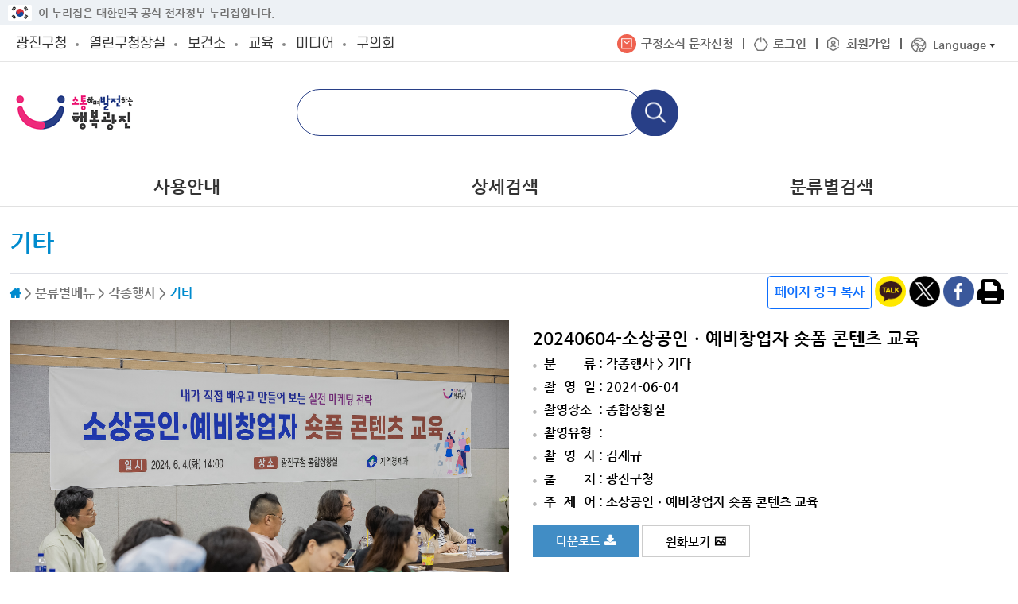

--- FILE ---
content_type: text/html; charset=utf-8
request_url: https://gwangjin.go.kr/photo/bbs/B0000111/searchClView.do?nttId=6283047&lclasId=04&mclasId=0405&menuNo=1100024&pageIndex=1
body_size: 53952
content:
<!DOCTYPE html>
<html lang="ko">
<head>
<meta charset="UTF-8">
<meta name="viewport" content="width=device-width, initial-scale=1.0">
<title>기타 &lt; 각종행사 &lt; 분류별메뉴 &lt; 포털사이트</title>
<!--[if lt IE 9]>
<script src="/static/jslibrary/css3-mediaqueries-js-master/css3-mediaqueries.min.js"></script>
<script src="/static/jslibrary/html5shiv-master/dist/html5shiv.min.js"></script>
<![endif]-->
<meta http-equiv="X-UA-Compatible" content="IE=edge">
<link rel="stylesheet" href="/static/photo/css/default.css?ver=20240820">
<script src="/static/jslibrary/jquery-1.12.2.min.js"></script>
<script src="/static/jslibrary/OwlCarousel2-2.3.4/dist/owl.carousel.min.js"></script>
<script src="/static/photo/js/common.js"></script>
<script src="/static/commons/sns.js?ver=20240820"></script> 
<script src="/static/portal/css/global5.css"></script>
<meta  content="https://www.gwangjin.go.kr/static/logo/gwangjinCI.png" property='og:image'/> 
<meta property="og:title" content="광진구청 광진사진관" />
<meta property="og:description" content="광진구의 다양한 사진을 감상하실 수 있습니다" />
</head>
<body>
<div class="skip">
	<a href="#content">본문내용 바로가기</a>
	<a href="#gnb">주메뉴 바로가기</a>
</div>

<div id="wrap">
	<!-- header -->
	<script src="/EDotXPressHtml/js/edotxpress-html.min.js?t=20240703"></script>
<script src="/EDotXPressHtml/js/edotxpress-common.js?t=20240703"></script>
<script src="/EDotXPressHtml/js/edotxpress-config-gwangjin.js?t=20240703"></script>
<link rel="stylesheet" href="/static/portal/css/global.css?ver=">
<link rel="stylesheet" href="/static/portal/css/global5.css?ver=">
<link rel="stylesheet" href="/static/portal/css/main2025/header2025.css?ver=3"> 
 
  
 
<style>/*202509*/
    .gov-banner {
        display: flex;
        justify-content: center; /* 가운데 정렬을 위해 추가 */
        align-items: center;
        height: 32px;
        padding: 8px; 
        background-color: #edf1f5;
        color: #727272;
        font-size: 14px;
        width: 100%;
        box-sizing: border-box; /* 패딩 포함한 크기 계산 */
    }
    .gov-container {
        display: flex;
        align-items: center;
        justify-content: start; /* 내용이 시작점부터 배치되도록 설정 */
        max-width: 1260px; /* 최대 길이 제한 */ 
        width: 100%; /* 컨테이너가 부모의 너비를 따르도록 설정 */
        margin: 0 auto; /* 가운데 정렬 */
    } 
    .gov-banner .flag-img {
        height: 100%;
        margin-right: 8px; /* 이미지와 텍스트 간 간격 */
        width: 30px;
    }
    @media (max-width: 768px) {
        .gov-container { 
            justify-content: center; /* 내용 가운데 정렬 */ 
            text-align: center; /* 텍스트 중앙 정렬 */ 
        }
    }
</style>
  
<div class="gov-banner">
    <div class="gov-container">
        <img src="/static/commons/img/Taegeukgi.png" alt="태극기" class="flag-img">
        <span>이 누리집은 대한민국 공식 전자정부 누리집입니다.</span>
    </div>
</div>






<script src="/static/commons/viewstory.js"></script>
 
<link rel="stylesheet" type="text/css" href="/static/mayor/css/new_main.css?ver=3" />
<style> 
.familySetOpen {
	position: absolute;
	right: 0;
	top: 55px;
	font-family: 'FontAwesome';
	font-size: 20px;
	width: 48px;
	height: 30px;
	z-index: 601;
}

/* 1단계: 구분선 위치 기준 설정 (필수) */
/* .new-mynav 내부의 모든 li를 대상으로 position: relative를 적용 */
#globalWarp.new-global .new-mynav ul li {
	/* before 요소를 li 기준으로 잡기 위해 relative 설정 */
	position: relative; 
}

/* 2단계: 첫 번째 li를 제외한 모든 li의 '앞'에 구분선 생성 */
/* :not(#applMsg) 처럼 ID를 제외할 수도 있지만, :first-child가 더 범용적입니다. */ 
#globalWarp.new-global .new-mynav > ul > li:not(:first-child)::before {
	content: "";
	position: absolute; 
	
	/* 구분선을 li의 가장 왼쪽에 배치 */
	left: -14px; 
	 
	/* 수직 중앙 정렬 */
	top: 50%; 
	transform: translateY(-50%); 
	
	/* 구분선 스타일 */
	width: 2px;
	height: 14px; 
	background: #636363; /* 흰색 구분선 */
}
#globalWarp.new-global .global .mynav li#applMsg br {
	display: none;
}

@media screen and (max-width: 480px) {
	#globalWarp.new-global .global .mynav li#applMsg br {
		display: block;
	}
	#globalWarp.new-global .global .mynav #applMsg a {
		padding: 5px 10px;
		line-height: 16px;
		word-break: keep-all;
	}
}
 
/* 다국어 버튼 스타일 조정 */
.nlang button {
    position: relative; /* ::after 요소를 위치시키기 위해 필요 */
    padding-right: 20px; /* 삼각형 공간 확보 */
    /* 버튼의 기본 스타일 (font-size, color 등)은 유지됩니다. */
}
 
/* ✅ 버튼 뒤에 아래쪽 삼각형 아이콘 추가 */
.nlang button::after {
    content: "\25BC"; /* 유니코드 아래쪽 삼각형 (▼) */
    font-size: 8px; /* 아이콘 크기 조정 */
    color: #333; /* 아이콘 색상 (원하는 색상으로 변경 가능) */
    
    position: absolute; /* 버튼 내부에서 절대 위치 지정 */
    right: 8px; /* 버튼 오른쪽 끝에서 띄우는 간격 */
    top: 18px; /* 수직 중앙 정렬 시작점 */
    transform: translateY(-50%); /* 정확히 중앙 정렬 */
    
    /* 드롭다운이 열렸을 때 아이콘 회전 기능 추가 (선택 사항)
       예: .nlang.open button::after { transform: translateY(-50%) rotate(180deg); }
    */
}
</style>
<div id="globalWarp" class="new-global" style="background: #00486a;">
	<div class="set">
		<div class="familySet">
	<button type="button" class="familySetClose"><span class="sr-only">광진 패밀리누리집 닫기</span></button>
	<ul>
		<li class="f1 ">
			<a title="" href="/portal/main/main.do">광진구청</a>
			<div>
				<ul>
					<li class="hidden-lg"><a href="/portal/main/main.do">메인</a></li>
					<li><a href="/portal/main/contents.do?menuNo=200004">종합민원</a></li>
					<li><a href="/portal/main/contents.do?menuNo=200043">참여소통</a></li>
					<li><a href="/portal/bbs/B0000107/list.do?menuNo=200086">행정정보</a></li>
					<li><a href="/portal/main/contents.do?menuNo=201206">분야별 정보</a></li>
					<li><a href="/portal/bbs/B0000001/list.do?menuNo=200190">광진소개</a></li>
				</ul>
			</div>
		</li>
		<li class="f1 ">
			<a title="" href="/mayor/main/main.do">열린구청장실</a>
			<div>
				<ul>
					<li class="hidden-lg"><a href="/mayor/main/main.do">메인</a></li>
					<li><a href="/mayor/main/contents.do?menuNo=500006">김경호입니다</a></li>
					<li><a href="/mayor/main/contents.do?menuNo=500061">매니페스토</a></li>
					<li><a href="/mayor/bbs/B0000187/eventList.do?menuNo=500012">구청장24시</a></li>
					<li><a href="/mayor/bbs/B0000244/list.do?optn1=01&menuNo=500015">구민과의 소통</a></li>
				</ul>
			</div>
		</li>
		<li class="f2 ">
			<a title="" href="/health/main/main.do">보건소</a>
			<div>
				<ul>
					<li class="hidden-lg"><a href="/health/main/main.do">메인</a></li>
					<li><a href="/health/main/contents.do?menuNo=300024">진료안내</a></li>
					<li><a href="/health/main/contents.do?menuNo=300064">보건프로그램</a></li>
					<li><a href="/health/bbs/B0000057/list.do?menuNo=300141">건강정보</a></li>
					<li><a href="/health/main/contents.do?menuNo=300193">위생서비스</a></li>
					<li><a href="/health/bbs/B0000001/list.do?menuNo=300240">알림마당</a></li>
					<li><a href="/health/main/contents.do?menuNo=300002">보건소 안내</a></li>
				</ul>
			</div>
		</li>
		<li class="f3 ">
			<a title="" href="/edu/main/main.do">교육</a>
			<div>
				<ul>
					<li class="">
						<a title="" href="/edu/main/main.do">광진교육</a>
					</li>
				</ul>
			</div>
		</li>
		<li class="f4 active">
			<a title="" href="/gbc/main/main.do">미디어</a>
			<div>
				<ul>
					<li><a href="/gbc/main/main.do">인터넷방송국</a></li> 
					<li><a href="/photo/main/main.do">광진사진관</a></li> 
					<li><a href="/portal/bbs/B0000272/list.do?menuNo=201425">아차산메아리</a></li>
					<li><a href="/portal/bbs/B0000017/list.do?menuNo=200214">광진전자북</a></li>					
				</ul>
			</div>
		</li>		
		<li class="f7"><a href="https://council.gwangjin.go.kr/" target="_blank" title="새창열림">구의회</a>
			<div>
				<ul>
					<li><a href="https://council.gwangjin.go.kr/kr/intro/cms?cms_id=chairman" target="_blank" title="새창열림">의회안내</a>
					<li><a href="https://council.gwangjin.go.kr/kr/member/active" target="_blank" title="새창열림">의원소개</a>
					<li><a href="https://council.gwangjin.go.kr/kr/news/bbs?bbs_id=notice" target="_blank" title="새창열림">의회소식</a>
					<li><a href="https://council.gwangjin.go.kr/kr/activity/bbs?bbs_id=plenary" target="_blank" title="새창열림">의정활동</a>
					<li><a href="https://council.gwangjin.go.kr/kr/assembly/late" target="_blank" title="새창열림">회의록검색</a>
					<li><a href="https://council.gwangjin.go.kr/kr/data/term" target="_blank" title="새창열림">의정자료실</a>
					<li><a href="https://council.gwangjin.go.kr/kr/open/bbs?bbs_id=request" target="_blank" title="새창열림">열린마당</a>
				</ul>
			</div>
		</li>
		 
	</ul>
</div>
		<div class="new-mynav">
	<ul>
		<li id="applMsg" class="nlmsg">
			<a target="_blank" href="/portal/singl/covid19/forInsert.do?viewType=CONTBODY">구정소식 문자신청</a>
		</li>

		
		
			<li class="nlog">
				<a href="/portal/member/user/forLogin.do?menuNo=200908">로그인</a>
			</li>
			<li class="nsign">
				<a href="/portal/member/user/joinSelect.do?menuNo=200909">회원가입</a>
			</li>
		

		
		
		
		
		
		

		
		<li class="nlang">
			<button type="button">Language</button>
			<div class="lang-list">
				<ul>
					<li><a href="https://www.gwangjin.go.kr/eng/main/main.do" target="_blank" title="새창열림">English</a></li>
					<li><a href="https://www.gwangjin.go.kr/chn/main/main.do" target="_blank" title="새창열림">中文</a></li>
					<li><a href="https://www.gwangjin.go.kr/jpn/main/main.do" target="_blank" title="새창열림">日本語</a></li>
				</ul>
			</div>
		</li>
	</ul>
</div> 
	</div>
	<button type="button" class="familySetOpen">
		<span class="sr-only">광진 패밀리사이트 열기</span>
	</button>
	<script>
		$('.familySetOpen').click(function(event) {
			$('.familySet').addClass('mobileOn')
		});
		$('.familySetClose').click(function(event) {
			$('.familySet').removeClass('mobileOn')
		});
	</script> 
</div>

<script src="/static/commons/global.js?ver=20230919"></script>
<!-- 통합검색 관련 -->
<script src="/static/search/js/jquery-ui.js"></script><!--jQuery UI -->
<script src="/static/search/js/jquery.konan.sf.js"></script><!-- KSF -->
<script src="/static/search/js/jquery.konan.sf-ko.js"></script><!-- KSF localization -->
<script src="/static/search/js/search.ksf.js"></script><!-- KSF Events -->


<!-- //통합검색 관련 --><header id="Education" class="educat-header">
	<div class="educat-top"> 
		<div class="cmnwid">
			<div class="educat-tcon">
			<h1 class="logo"> 
					<a href="/photo/main/main.do">
						<img src="/static/edu/main2025/images/main/main_logo.png" alt="소통하며 발전하는 행복광진">
						<span>
							</span>
					</a>
				</h1>
		<div id="new_subtsh"> 
	    <form id="searchForm" onSubmit="return srchKwd(this);" method="get" action="/search.do?">
	        <fieldset>
	            <legend class="sr-only">통합검색</legend>
	            <input type="text" name="kwd" id="topKwd" value="" title="검색어를 입력하세요.">
	            <button class="tshsubmit"><span class="sr-only">검색</span></button>
	            </fieldset>  
	        </form>
	    </div>  
	    <div class="pcOnly" style="width: 250px;"></div>  
	    <div class="mobile-kbtn-w">
			<a href="#n" class="search-kbtn" title="검색창 열기"><img src="/static/edu/main2025/images/main/search_kbtn_m.png" alt="모바일 검색창 열기"></a>
			<button class="menu-open-kbtn gnbOpen"><img src="/static/edu/main2025/images/main/menu_open_kbtn.png" alt="모바일 메뉴 열기"></button>
		</div> 
		</div> 
			<nav id="gnb">
		<button type="button" class="gnbClose"><span class="sr-only">메뉴 닫기</span></button>
		<span class="gnbbg"></span>
		<ul>
		<li class=""> <!-- 선택 이벤트 없음 -->
				<a href="/photo/main/contents.do?menuNo=1100001" >사용안내</a>
				</li>
			<li class=""> <!-- 선택 이벤트 없음 -->
				<a href="/photo/bbs/B0000111/searchView.do?menuNo=1100002" >상세검색</a>
				</li>
			<li class=""> <!-- 선택 이벤트 없음 -->
				<a href="/photo/bbs/B0000111/searchClList.do?menuNo=1100138" >분류별검색</a>
				</li>
			</ul>
	</nav></div>
	</div> 
	<script src="/static/edu/main2025/js/main2025_educat.js"></script>  
	
</header><!-- //header -->


	<div id="container">
	<!-- Container -->
		<main> 
			<div class="hgroup">
				<h1>기타 </h1>
				<p>
					<span class="home"> <span class="sr-only">HOME</span> </span>
					<span>&gt;</span>
					<span class="t">분류별메뉴</span>
						<span>&gt;</span>
						<span class="t">각종행사</span>
						<span>&gt;</span>
						<span class="t">기타</span>
						</p>

				<div class="utilSet">
					 <div class="layoutSnsWrap">
					 	<button id="copyButton"  title="링크복사" type="button"> 
	          			  	 페이지 링크 복사 
	          			  </button> 
	          			  <a  href="javascript:kakaoTalkOpenPhoto()" style="background-image: url(/static/commons/img/sns/sns-kakao.png); border-radius: 19px;" class="sns-kakaostory" 
                    	   title="새 창 열림"><span 
                         class="hidden">카카오톡 공유</span ></a>   
                        <a href="#" class="sns-tweeter" style="background-image: url(/static/commons/img/sns/snsX.png);" target="_blank" onclick="twitterOpen('');return false;"
                           title="새 창 열림"><span class="hidden">트위터 공유</span></a>
                        <a href="#" class="sns-facebook" target="_blank" onclick="facebookOpen('');return false;"
                           title="새 창 열림"><span class="hidden">페이스북 공유</span></a>  
                                  			    
          			  <button title="프린트하기" style="vertical-align: super; padding-left: 0;" type="button" class="btn-print"><span class="sr-only">프린트하기</span></button> 
                    </div>     
				</div>
			</div>

			<!-- tabs -->
                <!--//tabs-->

			<div id="content">
				





<!-- Fancybox 최신 버전 CSS 및 JS 파일 포함 -->
<link rel="stylesheet" href="https://cdn.jsdelivr.net/npm/@fancyapps/ui@5.0/dist/fancybox/fancybox.css">
<script src="https://cdn.jsdelivr.net/npm/@fancyapps/ui@5.0/dist/fancybox/fancybox.umd.js"></script>


<div class="thumnailViewSet noctrl">
  <div class="left">
    <div class="itemlist">
      
      
        
      
        
      
        
      
        
      
        
      
        
      
        
      
        
      
        
      
        
      
        
      
        
      
        
      
        
      
        
      
        
          
        
      
      
      <a href="#"> 
        <img 
         data-og-image="true"
         data-fancybox="gallery"  
         data-caption="20240604-소상공인ㆍ예비창업자 숏폼 콘텐츠 교육"
         data-download-src="/cmmn/file/getPhotoImage.do?atchFileId=829b522e78735cca3c6a12e69b9f49600b8cfb0449fb88f85720eb0a7cdb5112&amp;fileSn=16"
         data-download-filename="20240604-소상공인ㆍ예비창업자 숏폼 콘텐츠 교육"
        src="/cmmn/file/getPhotoImage.do?atchFileId=829b522e78735cca3c6a12e69b9f49600b8cfb0449fb88f85720eb0a7cdb5112&amp;fileSn=16&inline=Y" alt="20240604-소상공인ㆍ예비창업자 숏폼 콘텐츠 교육">
      </a> 
    </div>
  </div>
  <div class="right">
    <h2 class="subject" data-og-description="true">20240604-소상공인ㆍ예비창업자 숏폼 콘텐츠 교육</h2>
    <ul class="list">
      
        <li><strong>분     류 </strong> <span>:
          
            
          
            
          
            
          
            
          
            
          
            
          
            
          
            
          
            
          
            
          
            
          
            
          
            
          
            
          
            
          
            
          
            
          
            
          
            
          
            
          
            
          
            
          
            
          
            
          
            
          
            
          
            
          
            
          
            
          
            
          
            
          
            
          
            
          
            
          
            
          
            
          
            
          
            각종행사 > 
          
            
          
            
          
            
          
            
          
            
          
            
          
            
          
            
          
            
          
            
          
            
          
            
          
            
          
            
          
            
          
            
          
            
          
            
          
            
          
            
          
            
          
            
          
            
          
            
          
            
          
            
          
            
          
            
          
            
          
            
          
            
          
            
          
            
          
            
          
            
          
            
          
            
          
            
          
            
          
            
          
            
          
            
          
            
          
            
          
            
          
            
          
            
          
            
          
            
          
            
          
            
          
            
          
            
          
            
          
            
          
            
          
            
          
            
          
            
          
            
          
            
          
            
          
            
          
            
          
            
          
            
          
            
          
            
          
            
          
            
          
            
          
            
          
            
          
            
          
            
          
            
          
            
          
            
          
            
          
            
          
            
          
            
          
            
          
            
          
            
          
            
          
            
          
            
          
            
          
            
          
            
          
            
          
            
          
            
          
            
          
            
          
            
          
            
          
            
          
            
          
            
          
          
            
          
            
          
            
          
            
          
            
          
            
          
            
          
            
          
            
          
            
          
            
          
            
          
            
          
            
          
            
          
            
          
            
          
            
          
            
          
            
          
            
          
            
          
            
          
            
          
            
          
            
          
            
          
            
          
            
          
            
          
            
          
            
          
            
          
            
          
            
          
            
          
            
          
            
          
            
          
            
          
            
          
            
          
            
          
            
          
            
          
            
          
            
          
            
          
            
          
            
          
            
              기타
              
            
          
            
          
            
          
            
          
            
          
            
          
            
          
            
          
            
          
            
          
            
          
            
          
            
          
            
          
            
          
            
          
            
          
            
          
            
          
            
          
            
          
            
          
            
          
            
          
            
          
            
          
            
          
            
          
            
          
            
          
            
          
            
          
            
          
            
          
            
          
            
          
            
          
            
          
            
          
            
          
            
          
            
          
            
          
            
          
            
          
            
          
            
          
            
          
            
          
            
          
            
          
            
          
            
          
            
          
            
          
            
          
            
          
            
          
            
          
            
          
            
          
            
          
            
          
            
          
            
          
            
          
            
          
            
          
            
          
            
          
            
          
            
          
            
          
            
          
            
          
            
          
            
          
            
          
            
          
            
          
            
          
            
          
            
          
            
          
            
          
            
          
            
          
            
          
            
          
          
            
          
            
          
            
          
            
          
            
          
            
          
            
          
            
          
            
          
            
          
            
          
            
          
            
          
            
          
            
          
            
          
            
          
            
          
            
          
            
          
            
          
            
          
            
          
            
          
            
          
            
          
            
          
            
          
            
          
            
          
            
          
            
          
            
          
            
          
            
          
            
          
            
          
            
          
            
          
            
          
            
          
            
          
            
          
            
          
            
          
            
          
            
          
            
          
            
          
            
          
            
          
            
          
            
          
            
          
            
          
            
          
            
          
            
          
            
          
            
          
            
          
            
          
            
          
            
          
            
          
            
          
            
          
            
          
            
          
            
          
            
          
            
          
            
          
            
          
            
          
            
          
            
          
            
          
            
          
            
          
            
          
            
          
            
          
            
          
            
          
            
          
            
          
            
          
            
          
            
          
            
          
            
          
            
          
            
          
            
          
            
          
            
          
            
          
            
          
            
          
            
          
            
          
            
          
            
          
            
          
            
          
            
          
            
          
            
          
            
          
            
          
            
          
            
          
            
          
            
          
            
          
            
          
            
          
            
          
            
          
            
          
            
          
            
          
            
          
            
          
            
          
            
          
            
          
            
          
            
          
            
          
            
          
            
          
            
          
            
          
            
          
            
          
            
          
            
          
        </span></li>
      
      <li><strong>촬 영 일 </strong> <span>: 2024-06-04</span></li>
      <li><strong>촬영장소 </strong> <span>: 종합상황실</span></li>
      <li><strong>촬영유형 </strong> <span>:
        
      </span></li>
      <li><strong>촬 영 자 </strong> <span>: 김재규</span></li>
      <li><strong>출    처 </strong> <span>: 광진구청</span></li>
      <li><strong>주 제 어 </strong> <span>:
        
          
          <a href="">소상공인ㆍ예비창업자 숏폼 콘텐츠 교육</a>
        
      </span></li>
    </ul>
    
      <a href="/photo/cmmn/file/fileDown.do?menuNo=1100002&atchFileId=829b522e78735cca3c6a12e69b9f49600b8cfb0449fb88f85720eb0a7cdb5112&fileSn=1" onclick="javascript:fileOneDown();" class="b-down">다운로드</a>
    
    <a href="#" class="b-original">원화보기</a>
  </div>
</div>
<div>
  <a href="#" id="zipDownBtn" class="b-down">선택다운로드</a>
  <button type="button" id="chkall" onclick="checkAll()" class="b-chkall">전체선택</button>
</div>

<div class="thumnailImgList">   
  <ul> 
    
        
        <li>
          <a id="photo-download-button" href="/photo/cmmn/file/fileDown.do?menuNo=1100002&atchFileId=829b522e78735cca3c6a12e69b9f49600b8cfb0449fb88f85720eb0a7cdb5112&fileSn=1"></a> 
          <input type="hidden" id="atchFileId0" name="atchFileId" value="FILE_000000000297994">
          <input type="hidden" id="optn6" name="optn6" value="2024-06-04">
          <input type="hidden" id="menuNo" name="menuNo" value="1100024">
          <input type="checkbox" name="zipFileSn" value="1">
          <a href="#">
            <img 
            data-fancybox="gallery"
             data-caption="20240604-소상공인ㆍ예비창업자 숏폼 콘텐츠 교육 240604_0004_G_133338.jpg"
             data-download-src="/cmmn/file/getPhotoImage.do?atchFileId=829b522e78735cca3c6a12e69b9f49600b8cfb0449fb88f85720eb0a7cdb5112&amp;fileSn=1"
             data-download-filename="20240604-소상공인ㆍ예비창업자 숏폼 콘텐츠 교육 240604_0004_G_133338.jpg"
            src="/cmmn/file/getPhotoImage.do?atchFileId=829b522e78735cca3c6a12e69b9f49600b8cfb0449fb88f85720eb0a7cdb5112&amp;fileSn=1&inline=Y" alt="20240604-소상공인ㆍ예비창업자 숏폼 콘텐츠 교육 240604_0004_G_133338.jpg">
          </a>
        </li>
      
    
        
        <li>
          <a id="photo-download-button" href="/photo/cmmn/file/fileDown.do?menuNo=1100002&atchFileId=829b522e78735cca3c6a12e69b9f49600b8cfb0449fb88f85720eb0a7cdb5112&fileSn=2"></a> 
          <input type="hidden" id="atchFileId0" name="atchFileId" value="FILE_000000000297994">
          <input type="hidden" id="optn6" name="optn6" value="2024-06-04">
          <input type="hidden" id="menuNo" name="menuNo" value="1100024">
          <input type="checkbox" name="zipFileSn" value="2">
          <a href="#">
            <img 
            data-fancybox="gallery"
             data-caption="20240604-소상공인ㆍ예비창업자 숏폼 콘텐츠 교육 240604_0006_G_133338.jpg"
             data-download-src="/cmmn/file/getPhotoImage.do?atchFileId=829b522e78735cca3c6a12e69b9f49600b8cfb0449fb88f85720eb0a7cdb5112&amp;fileSn=2"
             data-download-filename="20240604-소상공인ㆍ예비창업자 숏폼 콘텐츠 교육 240604_0006_G_133338.jpg"
            src="/cmmn/file/getPhotoImage.do?atchFileId=829b522e78735cca3c6a12e69b9f49600b8cfb0449fb88f85720eb0a7cdb5112&amp;fileSn=2&inline=Y" alt="20240604-소상공인ㆍ예비창업자 숏폼 콘텐츠 교육 240604_0006_G_133338.jpg">
          </a>
        </li>
      
    
        
        <li>
          <a id="photo-download-button" href="/photo/cmmn/file/fileDown.do?menuNo=1100002&atchFileId=829b522e78735cca3c6a12e69b9f49600b8cfb0449fb88f85720eb0a7cdb5112&fileSn=3"></a> 
          <input type="hidden" id="atchFileId0" name="atchFileId" value="FILE_000000000297994">
          <input type="hidden" id="optn6" name="optn6" value="2024-06-04">
          <input type="hidden" id="menuNo" name="menuNo" value="1100024">
          <input type="checkbox" name="zipFileSn" value="3">
          <a href="#">
            <img 
            data-fancybox="gallery"
             data-caption="20240604-소상공인ㆍ예비창업자 숏폼 콘텐츠 교육 240604_0008_G_133338.jpg"
             data-download-src="/cmmn/file/getPhotoImage.do?atchFileId=829b522e78735cca3c6a12e69b9f49600b8cfb0449fb88f85720eb0a7cdb5112&amp;fileSn=3"
             data-download-filename="20240604-소상공인ㆍ예비창업자 숏폼 콘텐츠 교육 240604_0008_G_133338.jpg"
            src="/cmmn/file/getPhotoImage.do?atchFileId=829b522e78735cca3c6a12e69b9f49600b8cfb0449fb88f85720eb0a7cdb5112&amp;fileSn=3&inline=Y" alt="20240604-소상공인ㆍ예비창업자 숏폼 콘텐츠 교육 240604_0008_G_133338.jpg">
          </a>
        </li>
      
    
        
        <li>
          <a id="photo-download-button" href="/photo/cmmn/file/fileDown.do?menuNo=1100002&atchFileId=829b522e78735cca3c6a12e69b9f49600b8cfb0449fb88f85720eb0a7cdb5112&fileSn=4"></a> 
          <input type="hidden" id="atchFileId0" name="atchFileId" value="FILE_000000000297994">
          <input type="hidden" id="optn6" name="optn6" value="2024-06-04">
          <input type="hidden" id="menuNo" name="menuNo" value="1100024">
          <input type="checkbox" name="zipFileSn" value="4">
          <a href="#">
            <img 
            data-fancybox="gallery"
             data-caption="20240604-소상공인ㆍ예비창업자 숏폼 콘텐츠 교육 240604_0011_G_133338.jpg"
             data-download-src="/cmmn/file/getPhotoImage.do?atchFileId=829b522e78735cca3c6a12e69b9f49600b8cfb0449fb88f85720eb0a7cdb5112&amp;fileSn=4"
             data-download-filename="20240604-소상공인ㆍ예비창업자 숏폼 콘텐츠 교육 240604_0011_G_133338.jpg"
            src="/cmmn/file/getPhotoImage.do?atchFileId=829b522e78735cca3c6a12e69b9f49600b8cfb0449fb88f85720eb0a7cdb5112&amp;fileSn=4&inline=Y" alt="20240604-소상공인ㆍ예비창업자 숏폼 콘텐츠 교육 240604_0011_G_133338.jpg">
          </a>
        </li>
      
    
        
        <li>
          <a id="photo-download-button" href="/photo/cmmn/file/fileDown.do?menuNo=1100002&atchFileId=829b522e78735cca3c6a12e69b9f49600b8cfb0449fb88f85720eb0a7cdb5112&fileSn=5"></a> 
          <input type="hidden" id="atchFileId0" name="atchFileId" value="FILE_000000000297994">
          <input type="hidden" id="optn6" name="optn6" value="2024-06-04">
          <input type="hidden" id="menuNo" name="menuNo" value="1100024">
          <input type="checkbox" name="zipFileSn" value="5">
          <a href="#">
            <img 
            data-fancybox="gallery"
             data-caption="20240604-소상공인ㆍ예비창업자 숏폼 콘텐츠 교육 240604_0013_G_133338.jpg"
             data-download-src="/cmmn/file/getPhotoImage.do?atchFileId=829b522e78735cca3c6a12e69b9f49600b8cfb0449fb88f85720eb0a7cdb5112&amp;fileSn=5"
             data-download-filename="20240604-소상공인ㆍ예비창업자 숏폼 콘텐츠 교육 240604_0013_G_133338.jpg"
            src="/cmmn/file/getPhotoImage.do?atchFileId=829b522e78735cca3c6a12e69b9f49600b8cfb0449fb88f85720eb0a7cdb5112&amp;fileSn=5&inline=Y" alt="20240604-소상공인ㆍ예비창업자 숏폼 콘텐츠 교육 240604_0013_G_133338.jpg">
          </a>
        </li>
      
    
        
        <li>
          <a id="photo-download-button" href="/photo/cmmn/file/fileDown.do?menuNo=1100002&atchFileId=829b522e78735cca3c6a12e69b9f49600b8cfb0449fb88f85720eb0a7cdb5112&fileSn=6"></a> 
          <input type="hidden" id="atchFileId0" name="atchFileId" value="FILE_000000000297994">
          <input type="hidden" id="optn6" name="optn6" value="2024-06-04">
          <input type="hidden" id="menuNo" name="menuNo" value="1100024">
          <input type="checkbox" name="zipFileSn" value="6">
          <a href="#">
            <img 
            data-fancybox="gallery"
             data-caption="20240604-소상공인ㆍ예비창업자 숏폼 콘텐츠 교육 240604_0016_G_133338.jpg"
             data-download-src="/cmmn/file/getPhotoImage.do?atchFileId=829b522e78735cca3c6a12e69b9f49600b8cfb0449fb88f85720eb0a7cdb5112&amp;fileSn=6"
             data-download-filename="20240604-소상공인ㆍ예비창업자 숏폼 콘텐츠 교육 240604_0016_G_133338.jpg"
            src="/cmmn/file/getPhotoImage.do?atchFileId=829b522e78735cca3c6a12e69b9f49600b8cfb0449fb88f85720eb0a7cdb5112&amp;fileSn=6&inline=Y" alt="20240604-소상공인ㆍ예비창업자 숏폼 콘텐츠 교육 240604_0016_G_133338.jpg">
          </a>
        </li>
      
    
        
        <li>
          <a id="photo-download-button" href="/photo/cmmn/file/fileDown.do?menuNo=1100002&atchFileId=829b522e78735cca3c6a12e69b9f49600b8cfb0449fb88f85720eb0a7cdb5112&fileSn=7"></a> 
          <input type="hidden" id="atchFileId0" name="atchFileId" value="FILE_000000000297994">
          <input type="hidden" id="optn6" name="optn6" value="2024-06-04">
          <input type="hidden" id="menuNo" name="menuNo" value="1100024">
          <input type="checkbox" name="zipFileSn" value="7">
          <a href="#">
            <img 
            data-fancybox="gallery"
             data-caption="20240604-소상공인ㆍ예비창업자 숏폼 콘텐츠 교육 240604_0019_G_133338.jpg"
             data-download-src="/cmmn/file/getPhotoImage.do?atchFileId=829b522e78735cca3c6a12e69b9f49600b8cfb0449fb88f85720eb0a7cdb5112&amp;fileSn=7"
             data-download-filename="20240604-소상공인ㆍ예비창업자 숏폼 콘텐츠 교육 240604_0019_G_133338.jpg"
            src="/cmmn/file/getPhotoImage.do?atchFileId=829b522e78735cca3c6a12e69b9f49600b8cfb0449fb88f85720eb0a7cdb5112&amp;fileSn=7&inline=Y" alt="20240604-소상공인ㆍ예비창업자 숏폼 콘텐츠 교육 240604_0019_G_133338.jpg">
          </a>
        </li>
      
    
        
        <li>
          <a id="photo-download-button" href="/photo/cmmn/file/fileDown.do?menuNo=1100002&atchFileId=829b522e78735cca3c6a12e69b9f49600b8cfb0449fb88f85720eb0a7cdb5112&fileSn=8"></a> 
          <input type="hidden" id="atchFileId0" name="atchFileId" value="FILE_000000000297994">
          <input type="hidden" id="optn6" name="optn6" value="2024-06-04">
          <input type="hidden" id="menuNo" name="menuNo" value="1100024">
          <input type="checkbox" name="zipFileSn" value="8">
          <a href="#">
            <img 
            data-fancybox="gallery"
             data-caption="20240604-소상공인ㆍ예비창업자 숏폼 콘텐츠 교육 240604_0023_G_133338.jpg"
             data-download-src="/cmmn/file/getPhotoImage.do?atchFileId=829b522e78735cca3c6a12e69b9f49600b8cfb0449fb88f85720eb0a7cdb5112&amp;fileSn=8"
             data-download-filename="20240604-소상공인ㆍ예비창업자 숏폼 콘텐츠 교육 240604_0023_G_133338.jpg"
            src="/cmmn/file/getPhotoImage.do?atchFileId=829b522e78735cca3c6a12e69b9f49600b8cfb0449fb88f85720eb0a7cdb5112&amp;fileSn=8&inline=Y" alt="20240604-소상공인ㆍ예비창업자 숏폼 콘텐츠 교육 240604_0023_G_133338.jpg">
          </a>
        </li>
      
    
        
        <li>
          <a id="photo-download-button" href="/photo/cmmn/file/fileDown.do?menuNo=1100002&atchFileId=829b522e78735cca3c6a12e69b9f49600b8cfb0449fb88f85720eb0a7cdb5112&fileSn=9"></a> 
          <input type="hidden" id="atchFileId0" name="atchFileId" value="FILE_000000000297994">
          <input type="hidden" id="optn6" name="optn6" value="2024-06-04">
          <input type="hidden" id="menuNo" name="menuNo" value="1100024">
          <input type="checkbox" name="zipFileSn" value="9">
          <a href="#">
            <img 
            data-fancybox="gallery"
             data-caption="20240604-소상공인ㆍ예비창업자 숏폼 콘텐츠 교육 240604_0027_G_133339.jpg"
             data-download-src="/cmmn/file/getPhotoImage.do?atchFileId=829b522e78735cca3c6a12e69b9f49600b8cfb0449fb88f85720eb0a7cdb5112&amp;fileSn=9"
             data-download-filename="20240604-소상공인ㆍ예비창업자 숏폼 콘텐츠 교육 240604_0027_G_133339.jpg"
            src="/cmmn/file/getPhotoImage.do?atchFileId=829b522e78735cca3c6a12e69b9f49600b8cfb0449fb88f85720eb0a7cdb5112&amp;fileSn=9&inline=Y" alt="20240604-소상공인ㆍ예비창업자 숏폼 콘텐츠 교육 240604_0027_G_133339.jpg">
          </a>
        </li>
      
    
        
        <li>
          <a id="photo-download-button" href="/photo/cmmn/file/fileDown.do?menuNo=1100002&atchFileId=829b522e78735cca3c6a12e69b9f49600b8cfb0449fb88f85720eb0a7cdb5112&fileSn=10"></a> 
          <input type="hidden" id="atchFileId0" name="atchFileId" value="FILE_000000000297994">
          <input type="hidden" id="optn6" name="optn6" value="2024-06-04">
          <input type="hidden" id="menuNo" name="menuNo" value="1100024">
          <input type="checkbox" name="zipFileSn" value="10">
          <a href="#">
            <img 
            data-fancybox="gallery"
             data-caption="20240604-소상공인ㆍ예비창업자 숏폼 콘텐츠 교육 240604_0031_G_133339.jpg"
             data-download-src="/cmmn/file/getPhotoImage.do?atchFileId=829b522e78735cca3c6a12e69b9f49600b8cfb0449fb88f85720eb0a7cdb5112&amp;fileSn=10"
             data-download-filename="20240604-소상공인ㆍ예비창업자 숏폼 콘텐츠 교육 240604_0031_G_133339.jpg"
            src="/cmmn/file/getPhotoImage.do?atchFileId=829b522e78735cca3c6a12e69b9f49600b8cfb0449fb88f85720eb0a7cdb5112&amp;fileSn=10&inline=Y" alt="20240604-소상공인ㆍ예비창업자 숏폼 콘텐츠 교육 240604_0031_G_133339.jpg">
          </a>
        </li>
      
    
        
        <li>
          <a id="photo-download-button" href="/photo/cmmn/file/fileDown.do?menuNo=1100002&atchFileId=829b522e78735cca3c6a12e69b9f49600b8cfb0449fb88f85720eb0a7cdb5112&fileSn=11"></a> 
          <input type="hidden" id="atchFileId0" name="atchFileId" value="FILE_000000000297994">
          <input type="hidden" id="optn6" name="optn6" value="2024-06-04">
          <input type="hidden" id="menuNo" name="menuNo" value="1100024">
          <input type="checkbox" name="zipFileSn" value="11">
          <a href="#">
            <img 
            data-fancybox="gallery"
             data-caption="20240604-소상공인ㆍ예비창업자 숏폼 콘텐츠 교육 240604_0036_G_133339.jpg"
             data-download-src="/cmmn/file/getPhotoImage.do?atchFileId=829b522e78735cca3c6a12e69b9f49600b8cfb0449fb88f85720eb0a7cdb5112&amp;fileSn=11"
             data-download-filename="20240604-소상공인ㆍ예비창업자 숏폼 콘텐츠 교육 240604_0036_G_133339.jpg"
            src="/cmmn/file/getPhotoImage.do?atchFileId=829b522e78735cca3c6a12e69b9f49600b8cfb0449fb88f85720eb0a7cdb5112&amp;fileSn=11&inline=Y" alt="20240604-소상공인ㆍ예비창업자 숏폼 콘텐츠 교육 240604_0036_G_133339.jpg">
          </a>
        </li>
      
    
        
        <li>
          <a id="photo-download-button" href="/photo/cmmn/file/fileDown.do?menuNo=1100002&atchFileId=829b522e78735cca3c6a12e69b9f49600b8cfb0449fb88f85720eb0a7cdb5112&fileSn=12"></a> 
          <input type="hidden" id="atchFileId0" name="atchFileId" value="FILE_000000000297994">
          <input type="hidden" id="optn6" name="optn6" value="2024-06-04">
          <input type="hidden" id="menuNo" name="menuNo" value="1100024">
          <input type="checkbox" name="zipFileSn" value="12">
          <a href="#">
            <img 
            data-fancybox="gallery"
             data-caption="20240604-소상공인ㆍ예비창업자 숏폼 콘텐츠 교육 240604_0040_G_133339.jpg"
             data-download-src="/cmmn/file/getPhotoImage.do?atchFileId=829b522e78735cca3c6a12e69b9f49600b8cfb0449fb88f85720eb0a7cdb5112&amp;fileSn=12"
             data-download-filename="20240604-소상공인ㆍ예비창업자 숏폼 콘텐츠 교육 240604_0040_G_133339.jpg"
            src="/cmmn/file/getPhotoImage.do?atchFileId=829b522e78735cca3c6a12e69b9f49600b8cfb0449fb88f85720eb0a7cdb5112&amp;fileSn=12&inline=Y" alt="20240604-소상공인ㆍ예비창업자 숏폼 콘텐츠 교육 240604_0040_G_133339.jpg">
          </a>
        </li>
      
    
        
        <li>
          <a id="photo-download-button" href="/photo/cmmn/file/fileDown.do?menuNo=1100002&atchFileId=829b522e78735cca3c6a12e69b9f49600b8cfb0449fb88f85720eb0a7cdb5112&fileSn=13"></a> 
          <input type="hidden" id="atchFileId0" name="atchFileId" value="FILE_000000000297994">
          <input type="hidden" id="optn6" name="optn6" value="2024-06-04">
          <input type="hidden" id="menuNo" name="menuNo" value="1100024">
          <input type="checkbox" name="zipFileSn" value="13">
          <a href="#">
            <img 
            data-fancybox="gallery"
             data-caption="20240604-소상공인ㆍ예비창업자 숏폼 콘텐츠 교육 240604_0046_G_133339.jpg"
             data-download-src="/cmmn/file/getPhotoImage.do?atchFileId=829b522e78735cca3c6a12e69b9f49600b8cfb0449fb88f85720eb0a7cdb5112&amp;fileSn=13"
             data-download-filename="20240604-소상공인ㆍ예비창업자 숏폼 콘텐츠 교육 240604_0046_G_133339.jpg"
            src="/cmmn/file/getPhotoImage.do?atchFileId=829b522e78735cca3c6a12e69b9f49600b8cfb0449fb88f85720eb0a7cdb5112&amp;fileSn=13&inline=Y" alt="20240604-소상공인ㆍ예비창업자 숏폼 콘텐츠 교육 240604_0046_G_133339.jpg">
          </a>
        </li>
      
    
        
        <li>
          <a id="photo-download-button" href="/photo/cmmn/file/fileDown.do?menuNo=1100002&atchFileId=829b522e78735cca3c6a12e69b9f49600b8cfb0449fb88f85720eb0a7cdb5112&fileSn=14"></a> 
          <input type="hidden" id="atchFileId0" name="atchFileId" value="FILE_000000000297994">
          <input type="hidden" id="optn6" name="optn6" value="2024-06-04">
          <input type="hidden" id="menuNo" name="menuNo" value="1100024">
          <input type="checkbox" name="zipFileSn" value="14">
          <a href="#">
            <img 
            data-fancybox="gallery"
             data-caption="20240604-소상공인ㆍ예비창업자 숏폼 콘텐츠 교육 240604_0048_G_133339.jpg"
             data-download-src="/cmmn/file/getPhotoImage.do?atchFileId=829b522e78735cca3c6a12e69b9f49600b8cfb0449fb88f85720eb0a7cdb5112&amp;fileSn=14"
             data-download-filename="20240604-소상공인ㆍ예비창업자 숏폼 콘텐츠 교육 240604_0048_G_133339.jpg"
            src="/cmmn/file/getPhotoImage.do?atchFileId=829b522e78735cca3c6a12e69b9f49600b8cfb0449fb88f85720eb0a7cdb5112&amp;fileSn=14&inline=Y" alt="20240604-소상공인ㆍ예비창업자 숏폼 콘텐츠 교육 240604_0048_G_133339.jpg">
          </a>
        </li>
      
    
        
        <li>
          <a id="photo-download-button" href="/photo/cmmn/file/fileDown.do?menuNo=1100002&atchFileId=829b522e78735cca3c6a12e69b9f49600b8cfb0449fb88f85720eb0a7cdb5112&fileSn=15"></a> 
          <input type="hidden" id="atchFileId0" name="atchFileId" value="FILE_000000000297994">
          <input type="hidden" id="optn6" name="optn6" value="2024-06-04">
          <input type="hidden" id="menuNo" name="menuNo" value="1100024">
          <input type="checkbox" name="zipFileSn" value="15">
          <a href="#">
            <img 
            data-fancybox="gallery"
             data-caption="20240604-소상공인ㆍ예비창업자 숏폼 콘텐츠 교육 240604_0050_G_133339.jpg"
             data-download-src="/cmmn/file/getPhotoImage.do?atchFileId=829b522e78735cca3c6a12e69b9f49600b8cfb0449fb88f85720eb0a7cdb5112&amp;fileSn=15"
             data-download-filename="20240604-소상공인ㆍ예비창업자 숏폼 콘텐츠 교육 240604_0050_G_133339.jpg"
            src="/cmmn/file/getPhotoImage.do?atchFileId=829b522e78735cca3c6a12e69b9f49600b8cfb0449fb88f85720eb0a7cdb5112&amp;fileSn=15&inline=Y" alt="20240604-소상공인ㆍ예비창업자 숏폼 콘텐츠 교육 240604_0050_G_133339.jpg">
          </a>
        </li>
      
    
      
    
  </ul>
</div>

<script>
  $("#zipDownBtn").click(function() {
    if ($("input[name=zipFileSn]:checked").length == 0) {
      alert("다운받으실 이미지를 선택하세요.");
      return false;
    }

    var fileSnArr = [];
    var fileSnListStr = "";

    var url = "/photo/cmmn/file/fileDown.do?&menuNo=" + $("#menuNo").val();
    var params = {atchFileId: $("#atchFileId0").val(), fileSn: 1};

    $("input[name=zipFileSn]:checked").each(function(index) {
      fileSnArr.push($(this).val());
    });

    fileSnListStr = fileSnArr.join(",");
    location.href = "/photo/cmmn/file/newZipFileDown.do?atchFileId=" + $("#atchFileId0").val() + "&fileSnListStr=" + fileSnListStr + "&optn6=" + $("#optn6").val() + "&menuNo=" + $("#menuNo").val();
    return false;
  });

  // Fancybox 설정
	Fancybox.bind('[data-fancybox="gallery"]', { 
        Toolbar: {  
         items: {     
        	 kakao: {   
         		  tpl: '<button class="f-button"><img width="30px;" src="/static/commons/img/sns/sns-kakao.png"></button>',
        		  click: (event) => { 
        			  const fancybox = Fancybox.getInstance();
        			  var slide = fancybox.getSlide();
        			    if (slide) {
        			    	var imageUrl = slide.thumbSrc;  
        			    	var description = slide.downloadFilename;  
        			    	if (imageUrl) {  
                                CustomKakaoTalkOpen(imageUrl);
                            } else {
                                console.log("이미지 URL을 가져오지 못했습니다.");
                            }
        			    } else {
        			      console.log("현재 이미지를 가져오지 못했습니다.");
        			    }
        		  },
        		},  
        		facebook: {    
           		  tpl: '<button class="f-button"><img width="30px;" src="/static/commons/img/sns/sns-facebook_on.png"></button>',
          		  click: (event) => { 
          			  const fancybox = Fancybox.getInstance();
          			  var slide = fancybox.getSlide();
          			    if (slide) {  
          			    	facebookOpen('');
          			    } else { 
          			      console.log("현재 이미지를 가져오지 못했습니다.");
          			    }
          		  },  
          		},  
          		x: {   
             		  tpl: '<button class="f-button"><img width="30px;" src="/static/commons/img/sns/snsXwhite.png"></button>',
            		  click: (event) => { 
            			  const fancybox = Fancybox.getInstance();
            			  var slide = fancybox.getSlide();
            			    if (slide) {  
            			    	twitterOpen(''); 
            			    } else {
            			      console.log("현재 이미지를 가져오지 못했습니다.");
            			    }
            		  }, 
            		},    
            	customDownload: {
            	    tpl: '<a class="f-button" style="width:85px; border: 2px solid white; border-radius: 8px;" title="{{DOWNLOAD}}" data-fancybox-download href="javasript:;">다운로드</a>',
            	},
         },
          display: {
            left: [
              //"infobar", 
            ],
            middle: [
                "zoomIn",
                "zoomOut",              
              ], 
            right: [
              "slideshow",
              "customDownload", 
              "kakao", 
              "x", 
              "facebook",
              "close",
            ],
          }
        }
      });     


  function checkAll() {
    var obj = $('.thumnailImgList input');
    if (obj.length > 0) {
      for (var i = 0; i < obj.length; i++) {
        obj[i].checked = !obj[i].checked;
      }
    }
  }

  $(".b-original").bind("click", function(){ 
	  Fancybox.fromSelector('[data-fancybox="gallery"]');
  });
 

</script>









<div class="btnSet">
  
  <a href="/photo/bbs/B0000111/searchMainList.do?menuNo=1100024" class="b-list">목록</a>
</div>
<!-- 관련사이트 -->
				</div><!-- content -->
			<div class="admSet">
				





</div><!-- //admSet -->
		</main>
	</div><!-- //Container -->
</div>

<!-- footer -->
<footer id="footer" class="new-footer">
	<div class="footerSet">
		<nav class="fnav">
			<ul> 
                <li><a href="/portal/main/contents.do?menuNo=200895" class="on">개인정보처리방침</a></li>
                <li><a href="/portal/main/contents.do?menuNo=201700" >저작권정책</a></li>
                <li><a href="/portal/main/contents.do?menuNo=200898">이메일수집거부</a></li>
                <li><a href="/portal/bbs/B0000194/forInsert.do?&amp;amp;menuNo=201114">홈페이지 개선의견</a></li>
                <li><a href="/portal/main/contents.do?menuNo=200899">뷰어다운로드</a></li>
                <li><a href="/portal/main/contents.do?menuNo=201044">찾아오시는길</a></li>
                <li><a href="/portal/member/user/searchEmpList.do?searchDeptId=100259&menuNo=200203">업무검색</a></li>
            </ul>
		</nav>
		<address>
			 <p>
			        [05050] 서울특별시 광진구 아차산로 400(자양동)<br>
			        
			                TEL. 02-450-1114(120 다산콜센터 연결), 02-450-1300(야간·공휴일 당직실) / FAX. 02-453-2586
			            <br>
			        &copy; 2025 GWANGJIN-GU OFFICE. ALL RIGHTS RESERVED.
			    </p>
		</address>
	</div>
</footer><!-- //footer -->




<!-- 로그기록  -->

<script>
document.writeln("<span class='sr-only'><img src='/photo/singl/siteConectStats/rcord.do?menuNo=1100024&amp;conectUrlad=/photo/bbs/B0000111/searchClView.do' alt=''></span>");
</script>
<!-- 로그기록 END  -->
<div class="loading" id="loadingDiv" style="display:none;">
<div class="spinner">
  <div class="bounce1"></div>
  <div class="bounce2"></div>
  <div class="bounce3"></div>
</div>

<p> <br>게시물 저장 중입니다.</p> </div>
<script>
	$('.tab-list a').each(function(index, el) {
		txt=$(this).html()
		z = txt.split(' ');
		var a='';
		for (var i = 0; i <= z.length-1; i++) {
			a+='<span>'+z[i]+' </span>'
		}
		console.log(a)
		$(this).html(a)
	});
	$(window).resize(function(event) {
		if ($('.tab').innerWidth()<=$('.tab-list').innerWidth()) {
			$('.tab').addClass('toa')
		}else{
			$('.tab').removeClass('toa')
		}
	});

	document.getElementById('copyButton').addEventListener('click', function() {
        // Create a temporary input element
        const tempInput = document.createElement('input');
        // Set its value to the current page's URL
        tempInput.value = window.location.href;
        // Append it to the body
        document.body.appendChild(tempInput);
        // Select the content of the input element
        tempInput.select();
        // Copy the selected content to the clipboard
        document.execCommand('copy');
        // Remove the temporary input element 
        document.body.removeChild(tempInput);
        // Optionally, alert the user that the URL has been copied
        alert('링크가 클립보드에 복사되었습니다!');
    });
</script>
<script src="/static/jslibrary/tablesummary.js"></script>
</body>
</html>

--- FILE ---
content_type: text/css;charset=UTF-8
request_url: https://gwangjin.go.kr/static/photo/css/default.css?ver=20240820
body_size: 17707
content:
@charset "UTF-8";
@import url(/static/font/font-awesome-4.7.0/css/font-awesome.min.css?ver=20210927_01);
@import url(/static/font/line-awesome/css/line-awesome.min.css?ver=20210927_01);
@import url(/static/font/NotoSans/notosans.css?ver=20210927_01);
@import url(/static/commons/css/common.css?ver=20210927_01);
@import url(/static/jslibrary/ab-datepicker/css/datepicker.css?ver=20210927_01);
@import url(/static/jslibrary/prettyPhoto_compressed_3.1.6/css/prettyPhoto.css?ver=20210927_01);
@import url(/static/commons/css/grids.css?ver=20210927_01);
@import url(/static/portal/css/footer.css?ver=20210927_01);
@import url(/static/portal/css/global.css?ver=20210927_01);
@import url(/static/portal/css/mobileNav.css?ver=20210927_01);
@import url(/static/portal/css/gwangjin.css?ver=20210927_01);

@font-face {
	font-family: 'NanumGothic';
	font-style: normal;
	font-weight: 700;
	src: url('/static/font/nanumgothic/NanumGothic-Bold.eot');
	src: url(/static/font/nanumgothic/NanumGothic-Bold.eot?#iefix) format('embedded-opentype'),
		 url('/static/font/nanumgothic/NanumGothic-Bold.woff2') format('woff2'),
		 url('/static/font/nanumgothic/NanumGothic-Bold.woff') format('woff'),
		 url('/static/font/nanumgothic/NanumGothic-Bold.ttf') format('truetype');
}

@font-face {
	font-family: 'NanumGothic';
	font-style: normal;
	font-weight: 800;
	src: url('/static/font/nanumgothic/NanumGothic-ExtraBold.eot');
	src: url('/static/font/nanumgothic/NanumGothic-ExtraBold.eot?#iefix') format('embedded-opentype'),
		 url('/static/font/nanumgothic/NanumGothic-ExtraBold.woff2') format('woff2'),
		 url('/static/font/nanumgothic/NanumGothic-ExtraBold.woff') format('woff'),
		 url('/static/font/nanumgothic/NanumGothic-ExtraBold.ttf') format('truetype');
}

#header .logo a {
	display: block;
	width: 260px;
	height: 35px;
	background-image: url(/static/portal/img/common/logo-media.jpg);
	background-size: auto 100%; }
	@media (min-width: 768px) {
		#header .logo a {
			width: 360px;
			height: 50px; } }
	@media (min-width: 992px) {
		#header .logo a {
			width: 360px;
			height: 50px; } }

#gnb > ul > li > div {
	display: none; }

@media (min-width: 992px) {
	#gnb {
		display: block;
		clear: both;
		position: relative;
		padding: 15px 15px 0; }
		#gnb:before, #gnb:after {
			content: ".";
			display: block;
			height: 0;
			clear: both;
			visibility: hidden; }
		#gnb > ul > li {
			line-height: 25px;
			float: left;
			margin-right: 11%; } }
		@media (min-width: 992px) and (min-width: 992px) {
			#gnb > ul > li {
				margin-left: calc(((100% - 310px)/3)/2);
				margin-right: calc(((100% - 310px)/3)/2); } }

@media (min-width: 992px) {
			#gnb > ul > li:last-child {
				margin-right: 0; }
			#gnb > ul > li > a {
				display: inline-block;
				line-height: 1;
				color: #333333;
				font-family: 'NanumGothic';
				font-size: 19px;
				padding: 4px 8px 11px;
				border-bottom: 2px solid #fff; }
				#gnb > ul > li > a:after {
					display: none;
					content: ""; } }
			@media (min-width: 992px) and (min-width: 1276px) {
				#gnb > ul > li > a {
					font-size: 22px; } }

@media (min-width: 992px) {
			#gnb > ul > li.hover > a, #gnb > ul > li.active > a {
				color: #008bce;
				border-color: #008bce; }
			#gnb > ul > li > div {
				display: none;
				width: 100%;
				text-align: left;
				background-color: white;
				position: absolute;
				left: 0;
				top: 69px;
				width: 100%;
				z-index: 500;
				text-align: left; }
				#gnb > ul > li > div > .dinfoSet {
					display: table;
					width: 100%;
					min-height: 300px;
					border: 1px solid #dedede; }
					#gnb > ul > li > div > .dinfoSet .img {
						display: table-cell;
						max-width: 270px;
						vertical-align: top;
						padding: 20px;
						background: #008bce right bottom no-repeat; }
					#gnb > ul > li > div > .dinfoSet > ul {
						width: 100%;
						border-top: 1px solid #ddd; }
						#gnb > ul > li > div > .dinfoSet > ul > li {
							width: 100%;
							position: relative; }
							#gnb > ul > li > div > .dinfoSet > ul > li > a {
								display: block;
								font-family: 'NanumGothic';
								font-size: 18px;
								line-height: 18px;
								font-weight: 500;
								color: #4f4f4f;
								background: #f1f1f1 url(/static/health/img/common/bu_gnb1.png) 18px 12px no-repeat;
								padding: 10px 0 10px 40px;
								border-top: 1px solid #ddd; }
							#gnb > ul > li > div > .dinfoSet > ul > li:hover div > ul, #gnb > ul > li > div > .dinfoSet > ul > li:focus div > ul, #gnb > ul > li > div > .dinfoSet > ul > li.active div > ul {
								display: block; }
							#gnb > ul > li > div > .dinfoSet > ul > li div > ul {
								padding: 10px 0 5px 0;
								border-top: 1px solid #ddd;
								display: block; }
								#gnb > ul > li > div > .dinfoSet > ul > li div > ul > li {
									margin: 0 0 5px 30px;
									position: relative; }
									#gnb > ul > li > div > .dinfoSet > ul > li div > ul > li > a {
										display: block;
										padding-left: 5px;
										text-indent: -5px;
										font-size: 14px; }
										#gnb > ul > li > div > .dinfoSet > ul > li div > ul > li > a:before {
											display: inline-block;
											content: "-";
											padding-right: 3px; }
				#gnb > ul > li > div > .dinfoSet .img.i1 {
					background-image: url(/static/portal/img/main/gnavico1.png); }
				#gnb > ul > li > div > .dinfoSet .img.i2 {
					background-image: url(/static/portal/img/main/gnavico2.png); }
				#gnb > ul > li > div > .dinfoSet .img.i3 {
					background-image: url(/static/portal/img/main/gnavico3.png); }
				#gnb > ul > li > div > .dinfoSet .img.i4 {
					background-image: url(/static/portal/img/main/gnavico4.png); }
				#gnb > ul > li > div > .dinfoSet .img.i5 {
					background-image: url(/static/portal/img/main/gnavico5.png); }
				#gnb > ul > li > div > .dinfoSet .img span {
					display: block;
					font-family: 'NanumGothic';
					color: #fff;
					font-size: 25px; }
					#gnb > ul > li > div > .dinfoSet .img span:before {
						font-family: 'LineAwesome';
						content: "\f112";
						display: inline-block;
						font-size: 18px;
						padding: 5px 5px 0 0;
						vertical-align: top; }
				#gnb > ul > li > div > .dinfoSet > ul {
					display: table-cell;
					width: 77%;
					padding: 10px 20px 30px 20px;
					border-top: 0; }
					#gnb > ul > li > div > .dinfoSet > ul > li {
						float: left;
						width: 18%;
						margin: 20px 1% 0 1%;
						border: 0; }
						#gnb > ul > li > div > .dinfoSet > ul > li:nth-child(6n) {
							clear: both; }
						#gnb > ul > li > div > .dinfoSet > ul > li > a {
							display: block;
							font-family: 'NanumGothic';
							font-size: 18px;
							line-height: 18px;
							font-weight: 500;
							color: #4f4f4f;
							background: #f1f1f1 url(/static/health/img/common/bu_gnb1.png) 10px 8px no-repeat;
							padding: 7px 0 7px 30px;
							margin-bottom: 10px;
							letter-spacing: -2px;
							border-top: 0; }
						#gnb > ul > li > div > .dinfoSet > ul > li div > ul {
							margin: 0;
							border-top: 0;
							padding: 0;
							display: block; }
							#gnb > ul > li > div > .dinfoSet > ul > li div > ul > li {
								margin: 0 0 5px 10px; }
								#gnb > ul > li > div > .dinfoSet > ul > li div > ul > li > a {
									display: block;
									padding-left: 5px;
									text-indent: -5px;
									font-size: 14px; }
									#gnb > ul > li > div > .dinfoSet > ul > li div > ul > li > a:before {
										display: inline-block;
										content: "-";
										padding-right: 3px; }
		#gnb > ul > li.pcActive > div {
			display: block; }
		#gnb > ul > li.hover > a {
			color: #008bce; }
			#gnb > ul > li.hover > a > span {
				padding-bottom: 7px;
				border-bottom: 2px solid #ade4ff; }
	#allmenuClose {
		display: none; }
	#allmenu {
		display: none; } }

#subvisual {
	display: none;
	clear: both; }
	@media (min-width: 768px) {
		#subvisual {
			height: 120px;
			border-top: 1px solid #dee0e6;
			background: url(/static/portal/img/common/subvisual1.jpg) center 0 no-repeat;
			background-size: cover;
			display: flex;
			flex-direction: row;
			justify-content: center;
			align-items: center; }
			#subvisual p {
				text-align: center;
				font-family: 'NanumGothic';
				font-size: 30px;
				color: #fff; } }

.lnb {
	display: none; }

#container {
	display: block;
	max-width: 1276px;
	margin: 0 auto; }
	#container:before, #container:after {
		content: ".";
		display: block;
		height: 0;
		clear: both;
		visibility: hidden; }
	#container main {
		padding: 0 10px;
		margin: 0 auto; }
	#container .hgroup {
		position: relative;
		margin-bottom: 16px; }
		@media (min-width: 992px) {
			#container .hgroup {
				margin-bottom: 25px; } }
		#container .hgroup h1 {
			font-size: 24px;
			padding: 30px 0 8px;
			font-family: 'NanumGothic';
			color: #008bce;
			line-height: 1;
			border-bottom: 1px solid #dee0e6;
			margin-bottom: 16px; }
			@media (min-width: 992px) {
				#container .hgroup h1 {
					font-size: 30px;
					padding: 30px 0 24px; } }
		#container .hgroup p {
			color: #757575;
			line-height: 1;
			font-size: 14px; }
			@media (min-width: 992px) {
				#container .hgroup p {
					font-size: 1em; } }
			#container .hgroup p span {
				font-family: NanumGothic;
				vertical-align: middle;
				display: inline-block;
				line-height: 1;
				vertical-align: top; }
			#container .hgroup p .t {
				font-family: "NanumGothic", sans-serif; }
				#container .hgroup p .t:last-child {
					color: #008bce;
					font-weight: bold; }
		#container .hgroup .home:after {
			content: '';
			font-family: 'FontAwesome';
			color: #008bce; }
		#container .hgroup .utilSet {
			display: none;
			position: absolute;
			right: 0;
			bottom: -12px; }
			@media (min-width: 992px) {
				#container .hgroup .utilSet {
					display: block; } }
			#container .hgroup .utilSet .btn-print {
				background: none; }
				#container .hgroup .utilSet .btn-print:after {
					content: '';
					font-family: 'FontAwesome';
					font-size: 24px;
					color: #000000; }

.d1100085 {
	max-width: 1000px;
	margin: 0 auto;
	margin-top: 10px; }
	.d1100085 p {
		font-size: 15px;
		line-height: 1.87;
		margin-bottom: 1.87em;
		margin-left: 28px;
		margin-right: 28px; }
		.d1100085 p em {
			color: #008bce;
			font-weight: bold; }
	.d1100085 .t {
		font-size: 30px;
		font-family: 'NanumGothic';
		margin: 35px 28px; }
		.d1100085 .t em {
			font-weight: normal; }
	@media (max-width: 767px) {
		.d1100085 img {
			width: 100%; }
		.d1100085 p {
			margin: 10px; }
		.d1100085 .t {
			margin: 15px; } }

.box {
	background-color: #f8f7f5;
	border: 1px solid #dedede;
	padding: 10px; }
	@media (min-width: 768px) {
		.box {
			padding: 15px 30px;
			margin: 30px; } }
	.box > * {
		margin: 5px 0;
		display: block; }
		.box > * .help {
			line-height: 40px; }
			@media (max-width: 767px) {
				.box > * .help {
					display: block;
					font-style: italic; } }
		.box > * .title {
			min-width: 56px;
			line-height: 40px;
			display: inline-block; }
			@media (min-width: 768px) {
				.box > * .title {
					width: 80px; } }
		.box > * .shDate {
			display: inline-block;
			line-height: 40px; }
			.box > * .shDate input {
				width: 115px; }
				@media (min-width: 768px) {
					.box > * .shDate input {
						width: 130px; } }
				@media (min-width: 1276px) {
					.box > * .shDate input {
						width: 180px; } }
			@media (max-width: 767px) {
				.box > * .shDate a.datepicker-button {
					display: none; } }
		.box > * input {
			width: 248px; }

.thumnailImgList {
	overflow: hidden;
	border-bottom: 1px solid #dedede;
	padding-bottom: 10px; }
	.thumnailImgList ul {
		display: block;
		margin: 0 -5px;
		padding: 5px 0; }
		.thumnailImgList ul:before, .thumnailImgList ul:after {
			content: ".";
			display: block;
			height: 0;
			clear: both;
			visibility: hidden; }
	.thumnailImgList li {
		position: relative;
		float: left;
		width: 33.333%;
		padding: 5px; }
		@media (min-width: 768px) {
			.thumnailImgList li {
				width: 25%; } }
		@media (min-width: 992px) {
			.thumnailImgList li {
				width: 20%; } }
	.thumnailImgList a {
		display: block;
		display: flex;
		flex-direction: row;
		justify-content: center;
		align-items: center;
		background-color: #f0f0f0;
		height: 146px;
		overflow: hidden;
		text-align: center; }
		.thumnailImgList a img {
			max-width: 100%;
			max-height: 100%; }
	.thumnailImgList input {
		position: absolute;
		left: 10px;
		top: 10px; }

.thumnailViewSet {
	margin-bottom: 30px; }
	.thumnailViewSet .itemlist {
		text-align: center;
		display: flex;
		flex-direction: row;
		justify-content: center;
		align-items: center; }
		@media (min-width: 992px) {
			.thumnailViewSet .itemlist {
				min-height: 400px; } }
		.thumnailViewSet .itemlist img {
			width: 100%;
			max-width: 100%; }
	.thumnailViewSet .list {
		margin-bottom: 20px; }
		.thumnailViewSet .list li {
			text-indent: -80px;
			/*padding-left: 95px;*/ }
			.thumnailViewSet .list li strong {
				text-indent: 0;
				display: inline-block;
				width: 65px;
				text-align-last: justify; }

.photo-category > div {
	border: 1px solid #ddded9; }
	@media (max-width: 767px) {
		.photo-category > div {
			margin-top: -1px; } }
	@media (min-width: 768px) {
		.photo-category > div {
			float: left;
			width: 33.33%;
			min-height: 260px;
			margin-left: -1px;
			margin-bottom: -1px; } }
	@media (min-width: 768px) and (max-width: 991px) {
		.photo-category > div.a1, .photo-category > div.a2, .photo-category > div.a3 {
			min-height: 370px; }
		.photo-category > div.a4, .photo-category > div.a5, .photo-category > div.a6 {
			min-height: 535px; }
		.photo-category > div.a10, .photo-category > div.a11 {
			min-height: 420px; } }
	@media (min-width: 992px) {
		.photo-category > div {
			width: 25%; }
			.photo-category > div.a1, .photo-category > div.a2, .photo-category > div.a3, .photo-category > div.a4 {
				min-height: 370px; }
			.photo-category > div.a5 {
				min-height: 689px; }
			.photo-category > div.a9, .photo-category > div.a10, .photo-category > div.a11 {
				min-height: 430px; } }
	.photo-category > div h3 {
		color: #3369c4;
		line-height: 1;
		border-bottom: 1px solid #ddded9;
		padding: 17px 0 17px 55px;
		background: url(/static/photo/img/sub/icocategory-1.png) 15px center no-repeat; }
		@media (min-width: 768px) {
			.photo-category > div h3 {
				font-size: 16px; } }
		@media (min-width: 992px) {
			.photo-category > div h3 {
				font-size: 18px;
				font-family: 'NanumGothic'; } }
		.photo-category > div h3.i1 {
			background-image: url(/static/photo/img/sub/icocategory-1.png);
			color: #3369c4; }
		.photo-category > div h3.i2 {
			background-image: url(/static/photo/img/sub/icocategory-2.png);
			color: #397bae; }
		.photo-category > div h3.i3 {
			background-image: url(/static/photo/img/sub/icocategory-3.png);
			color: #2a9d56; }
		.photo-category > div h3.i4 {
			background-image: url(/static/photo/img/sub/icocategory-4.png);
			color: #33b1b1; }
		.photo-category > div h3.i5 {
			background-image: url(/static/photo/img/sub/icocategory-5.png);
			color: #c051b5; }
		.photo-category > div h3.i6 {
			background-image: url(/static/photo/img/sub/icocategory-6.png);
			color: #c17232; }
		.photo-category > div h3.i7 {
			background-image: url(/static/photo/img/sub/icocategory-7.png);
			color: #3369c4; }
		.photo-category > div h3.i8 {
			background-image: url(/static/photo/img/sub/icocategory-8.png);
			color: #397bae; }
		.photo-category > div h3.i9 {
			background-image: url(/static/photo/img/sub/icocategory-9.png);
			color: #2a9d56; }
		.photo-category > div h3.i10 {
			background-image: url(/static/photo/img/sub/icocategory-10.png);
			color: #33b1b1; }
		.photo-category > div h3.i11 {
			background-image: url(/static/photo/img/sub/icocategory-11.png);
			color: #c051b5; }
	.photo-category > div > ul {
		padding: 15px; }
		.photo-category > div > ul > li > a {
			line-height: 1.87;
			font-size: 15px;
			display: block;
			padding-left: 10px;
			background: url(/static/photo/img/sub/dot.png) 0 center no-repeat; }
		.photo-category > div > ul li ul a {
			padding-left: 12px; }
			.photo-category > div > ul li ul a:before {
				content: '- ';
				display: inline; }
 
		#photo-download-button{
			position: absolute;
			right: 5px; 
			background-color: #418dc5;
			padding: 5px 10px;
			color: white;   
			height: 2rem; 
 		    text-decoration: none; 
		}	
		 
		#photo-download-button:hover {
		    text-decoration: underline; 
		}
		
		#photo-download-button:after {
		    content: ''; 
		    font-family: 'FontAwesome'; 
		    display: inline;
		}
		
		#copyButton {
		    display: inline-block;
		    font-weight: 400;
		    color: #0d6efd; /* Bootstrap primary color */
		    text-align: center;
		    vertical-align: top; 
		    user-select: none;
		    background-color: transparent;
		    border: 1px solid #0d6efd;
		    padding: 8px; 
		    font-size: 1rem;
		    line-height: 1.5;
		    border-radius: 0.25rem;
		    transition: color 0.15s ease-in-out, background-color 0.15s ease-in-out, border-color 0.15s ease-in-out, box-shadow 0.15s ease-in-out;
		}
		
		#copyButton:hover {
		    color: #fff;
		    background-color: #0d6efd;
		    border-color: #0d6efd;
		    text-decoration: none;
		}


		@media (max-width: 992px) {
		    #container .hgroup .utilSet {
		        display: block;
		        top: 0px; 
		        
		    }
		    
		    #copyButton{
		    	height: 37px;  
		    }
		    
		     
		}

		#photoMainImg{
			width: 200px;
		} 
		
		@media (max-width: 500px) {
			#photoMainImg{
				width: 100%;
			} 
		} 

--- FILE ---
content_type: text/javascript;charset=UTF-8
request_url: https://gwangjin.go.kr/static/edu/main2025/js/main2025_educat.js
body_size: 13639
content:

$(document).ready(function(){
	/*menu*/
	$(".new-gnav > ul").addClass("fist-start");
	$(".new-gnav > ul > li > a").on("focus click mouseenter", function(e){
		console.log("focus click mouseenter"); 
 
		if(window.innerWidth > 1024){ 
			if(e.type === "focus" || e.type === "mouseenter"){
				$(".new-gnav > ul > li > a").removeClass("on");
				$(this).addClass("on");
				if($(".new-gnav > ul").hasClass("fist-start")){
					$(".new-gnav > ul").addClass("open");
					$(".new-gnav-overlay").addClass("menuon");
					$("#globalWarp, .gov-banner, .new-gnav-wrap").addClass("Zindex"); 
					$(this).next().slideDown('fast', function() {
						$(".new-gnav > ul").removeClass("fist-start");
					});
				}
				if($(".new-gnav > ul").hasClass("open")){
					$(".depth-wrap").hide();
					$(this).next().show();
				}
			}
		}else{
			if(e.type === "click"){
				if($(this).hasClass("on")){
					$(this).removeClass("on");
					$(this).next(".depth-wrap").slideUp(200);
				}else{
					$(".new-gnav .depth-wrap").slideUp(200);
					$(".new-gnav > ul > li > a").removeClass("on");
					$(this).addClass("on");
					$(this).next(".depth-wrap").stop().slideDown(200);
				}
			}
		}
	});

	function GnbMenuUp(){
		$(".new-gnav > ul").removeClass("open").find("a.on").removeClass("on");
		$(".new-gnav > ul > li > a").next().stop().slideUp('fast');
		$(".new-gnav > ul").addClass("fist-start");
		$(".new-gnav > ul > li > a").removeClass("on");
		$(".new-gnav-overlay").removeClass("menuon");  
		$("#globalWarp, .gov-banner, .new-gnav-wrap").removeClass("Zindex");	
		}
	$(".new-gnav > ul").mouseleave(function(){
		if(window.innerWidth > 1024){
			console.log("leave");
			GnbMenuUp();
		}
	});

	/*모바일 메뉴 열기 버튼*/
	$(".menu-open-kbtn").click(function(e){
		if(window.innerWidth <= 992){
			e.preventDefault();
			$(this).addClass("open");
			$(".new-hd-con").addClass("mob");
			$(".new-gnav-wrap").show().animate({"left": "0"}, 250);
			$("body").css({"overflow":"hidden"});
			$(".mobile-gnav-overlay").addClass("menuon");
			$('header').css({"z-index":"100000"});
		}
	});
	/*모바일 메뉴 닫기 버튼*/
	$(".gnav-close").click(function(){
		$(".menu-open-kbtn").removeClass("open");
		$(".new-gnav-wrap").animate({"left": "-100%"}, 300);
		$(".mobile-gnav-overlay").removeClass("menuon");
		$('header').css({"z-index":""});
		$("body").css({"overflow":""});
	})
	
	/*모바일 메뉴 클릭 시 하위메뉴 있으면 링크 금지, 없으면 링크 연결*/
	$(".new-gnav > ul a").click(function(e){
		let $navFindOne = $(this).next().length;
		if(window.innerWidth <= 992 && $navFindOne > 0){
			e.preventDefault();
		}
	});

	$(".new-gnav > ul a").each(function(e){
		if($(this).next().length > 0){
			$(this).addClass("find-con");
		}
	});

	$(".depth-w2 > ul > li > a").click(function(e){
		if(window.innerWidth <= 992){
			if($(this).hasClass("on")){
				$(this).removeClass("on").next().slideUp(200);
			}else{
				$(".depth-w2 > ul > li > a").removeClass("on").next().slideUp(200);
				$(this).addClass("on").next().slideDown(200);
			}
		}
	});

	function logFamilyAppendIn(){
		let logFamily = $(".new-mynav");
		if(window.innerWidth <= 992){
			if($("#main2025 .educat-header .new-gnav-wrap").find('.new-mynav').length <= 0){
				$("#main2025 .educat-header .new-gnav-wrap .mobile-con").after(logFamily);
			}
		}else{
			if($("#main2025 #globalWarp.new-global").find('.new-mynav').length <= 0){
				$("#main2025 #globalWarp.new-global .familySet").after(logFamily);
			}
		}
	}
	logFamilyAppendIn();
	$(window).resize(function(){
		logFamilyAppendIn();
	 });


	/*검색창*/
	$(".search-kbtn").click(function(){
		if(window.innerWidth <= 768){
			if($(this).hasClass("on")){
				$(this).removeClass("on").attr({"title":"검색창 열기"});
				$("#new_subtsh").slideUp(200, function(){
					
				});
			}else{
				$(this).addClass("on").attr({"title":"검색창 닫기"});
				$("#new_subtsh").stop().slideDown(200).find("input").focus();
			}
		}
	});

	$(window).resize(function(){
		if(window.innerWidth > 768){
			$(".search-kbtn").removeClass("on").attr({"title":"검색창 열기"});
			$("#new_subtsh").removeAttr("style");
		}
		if(window.innerWidth > 992){
			$("body").css({"overflow":""});
		}
	});



	if(window.innerWidth > 992){
		$(".nlang").on('mouseenter', function(){
			$(this).parents('#globalWarp').css({"zIndex":"1001"});
		});
		$(".nlang").on('mouseleave', function(){
			$(this).parents('#globalWarp').css({"zIndex":""});
		});
	}

	

//////////////////////////////main content///////////////////////////////////////


/*======메인 슬라이드=====*/
	var sect1Slider = $('.sect1_slider');
	var prevVisualDotsIndex = null;

	sect1Slider.on('init reInit afterChange', function (event, slick, currentSlide, nextSlide) {
		var i = (currentSlide ? currentSlide : 0) + 1;
		$('.sect1-btn .pagingInfo .length_nub').html('<i>/</i>' + (slick.$dots[0].children.length));
		var Adotsappend = $(".sect1_slider .slick-dots");
		Adotsappend.insertBefore(".sect1-btn .pagingInfo .length_nub").css({ "display": "none" });
		setTimeout(function () {
			$(".sect1_slider .slick-slide").removeAttr("tabIndex");
		}, 100)
		var target = document.querySelector('.sect1-btn .slick-dots');
		if (target) {
			const observer = new MutationObserver(() => {
				var sect1DotsIndexIn = $('.sect1-btn .slick-dots li.slick-active').index() + 1;
				var sect1DotslengthIn = $('.sect1-btn .slick-dots li').length;
				var $sect1Span = $('<span>' + sect1DotsIndexIn + '</span>');
				var sect1Percent = 1 / sect1DotslengthIn * 100;
				var sect1PercentBarIn = sect1Percent.toFixed(2);
				var sect1gaugeBarIn = sect1PercentBarIn * sect1DotsIndexIn + '%';
				var rawLeft = $(".sect1-btn-wrap .pagingInfo .inbar span")[0].style.left;
				if (sect1DotsIndexIn === 1) {
					if($('.sect1-btn .slick-dots li:nth-child(2)').is('[name="nxt"]')){
						$(".sect1-btn-wrap .pagingInfo .inbar span").css({ "left": sect1gaugeBarIn, "transition": ".4s" });
					}else{
						$(".sect1-btn-wrap .pagingInfo .inbar span").stop().css({ left: '0%', transition: "0s" }).animate({ left: sect1gaugeBarIn }, 400);
					}
				} else {
					$(".sect1-btn-wrap .pagingInfo .inbar span").css({ "left": sect1gaugeBarIn, "transition": ".4s" });
				}
				if (sect1DotsIndexIn !== prevVisualDotsIndex) {
					prevVisualDotsIndex = sect1DotsIndexIn;
				}

				setTimeout(function () {
					$('.sect1-btn .pagingInfo .index_nub').html($sect1Span);
					if(sect1DotsIndexIn === 1){
						//$('.sect1-btn .slick-dots li').eq(1).removeAttr("neme");
					}
				}, 210);

			});

			observer.observe(target, {
				subtree: true,
				attributes: true,
				attributeFilter: ['class']
			});
		}

	});

	sect1Slider.slick({
		autoplay: true,
		autoplaySpeed: 3000,
		speed: 1000,
		dots:true,
		arrows: true,
		prevArrow: $('.sect1-btn .sect1_slt'),
		nextArrow: $('.sect1-btn .sect1_srt'),
		slidesToShow:1,
	});

	$(".sect1-btn .sect1_play").click(function(){
		sect1Slider.slick("slickPlay");
		 $(this).hide();
		 $(".sect1-btn .sect1_stop").show().focus();
	});

	$(".sect1-btn .sect1_stop").click(function(){
		 sect1Slider.slick("slickPause");
		 $(this).hide();
		 $(".sect1-btn .sect1_play").show().focus();
	});

	if($(".sect1_slider .item").length > 0){
		$('.sect1-btn .pagingInfo .indexnub').text('1');
	}else{
		$('.sect1-btn .pagingInfo .indexnub').text('');
	}
	var sect1Dotslength = $('.sect1-btn .slick-dots li').length;
	var sect1PercentStart = 1 / sect1Dotslength * 100;
	var sect1PercentBar = sect1PercentStart.toFixed(1);
	$(".sect1-btn-wrap .pagingInfo .inbar span").css({"left": sect1PercentBar + '%'});




/*===============공지사항===================*/
	/* tab-klist */
	$(".tab-klist > li a").click(function(){
		let thsDataType = $(this).data('type');
		let thsTxt = $(this).text().trim();
		$(this).attr({"aria-selected":"true"}).parent().parent().addClass("active").siblings().removeClass("active").find("a").attr({"aria-selected":"false"});
		$(".klist-content." + thsDataType).show().siblings().hide();
		$(this).parents(".notify-kwrap").find(".klist-content .kmore-btn").attr({"title": thsTxt + ' 더보기'});
	});
	
	$(".tab-klist > li a").each(function(index){
		let thsText = $(this).text().trim();
		if($(this).parent().parent().hasClass("active")){
			let DataType = $(this).data('type');
			$(".tab-klist > li a").attr({"aria-selected":"false"});
			$(this).attr({"aria-selected":"true"});
			$(".klist-content." + DataType).show().siblings().hide();
			$(this).parents(".notify-kwrap").find(".klist-content .kmore-btn").attr({"title": thsText + ' 더보기'});
		}
	});


/*======알림 슬라이드 ======*/
	var noticeSlider = $('.notice_slider');
	var prevVisualDotsIndex = null;

	noticeSlider.on('init reInit afterChange', function (event, slick, currentSlide, nextSlide) {
		var i = (currentSlide ? currentSlide : 0) + 1;
		$('.notice-btn .pagingInfo .length_nub').html('<i>/</i>' + (slick.$dots[0].children.length));
		var Adotsappend = $(".notice_slider .slick-dots");
		Adotsappend.insertBefore(".notice-btn .pagingInfo .length_nub").css({ "display": "none" });
		setTimeout(function () {
			$(".notice_slider .slick-slide").removeAttr("tabIndex");
		}, 100)
		var target = document.querySelector('.notice-btn .slick-dots');
		if (target) {
			const observer = new MutationObserver(() => {
				var noticeDotsIndexIn = $('.notice-btn .slick-dots li.slick-active').index() + 1;
				var noticeDotslengthIn = $('.notice-btn .slick-dots li').length;
				var $noticeSpan = $('<span>' + noticeDotsIndexIn + '</span>');
				var noticePercent = 1 / noticeDotslengthIn * 100;
				var noticePercentBarIn = noticePercent.toFixed(2);
				var noticegaugeBarIn = noticePercentBarIn * noticeDotsIndexIn + '%';
				var rawLeft = $(".notice-btn-wrap .pagingInfo .inbar span")[0].style.left;
				if (noticeDotsIndexIn === 1) {
					if($('.notice-btn .slick-dots li:nth-child(2)').is('[name="nxt"]')){
						$(".notice-btn-wrap .pagingInfo .inbar span").css({ "left": noticegaugeBarIn, "transition": ".4s" });
					}else{
						$(".notice-btn-wrap .pagingInfo .inbar span").stop().css({ left: '0%', transition: "0s" }).animate({ left: noticegaugeBarIn }, 400);
					}
				} else {
					$(".notice-btn-wrap .pagingInfo .inbar span").css({ "left": noticegaugeBarIn, "transition": ".4s" });
				}
				if (noticeDotsIndexIn !== prevVisualDotsIndex) {
					prevVisualDotsIndex = noticeDotsIndexIn;
				}

				setTimeout(function () {
					$('.notice-btn .pagingInfo .index_nub').html($noticeSpan);
					if(noticeDotsIndexIn === 1){
						//$('.notice-btn .slick-dots li').eq(1).removeAttr("neme");
					}
				}, 210);

			});

			observer.observe(target, {
				subtree: true,
				attributes: true,
				attributeFilter: ['class']
			});
		}

	});

	noticeSlider.slick({
		autoplay: true,
		autoplaySpeed: 3000,
		speed: 800,
		dots:true,
		arrows: true,
		prevArrow: $('.notice-btn .notice_slt'),
		nextArrow: $('.notice-btn .notice_srt'),
		slidesToShow:1,
		responsive: [
			{
				breakpoint: 992,
				settings: {
					slidesToShow: 2,
				}
			},
			{
				breakpoint: 769,
				settings: {
					slidesToShow: 1,
				}
			}, 
		]
	});

	$(".notice-btn .notice_play").click(function(){
		noticeSlider.slick("slickPlay");
		 $(this).hide();
		 $(".notice-btn .notice_stop").show().focus();
	});

	$(".notice-btn .notice_stop").click(function(){
		 noticeSlider.slick("slickPause");
		 $(this).hide();
		 $(".notice-btn .notice_play").show().focus();
	});

	if($(".notice_slider .item").length > 0){
		$('.notice-btn .pagingInfo .indexnub').text('1');
	}else{
		$('.notice-btn .pagingInfo .indexnub').text('');
	}
	var noticeDotslength = $('.notice-btn .slick-dots li').length;
	var noticePercentStart = 1 / noticeDotslength * 100;
	var noticePercentBar = noticePercentStart.toFixed(1);
	$(".notice-btn-wrap .pagingInfo .inbar span").css({"left": noticePercentBar + '%'});



/*======갤러리 slider======*/
	$('.kgallery-slider').on('init reInit afterChange', function (event, slick, currentSlide, nextSlide) {
		setTimeout(function(){
			$(".kgallery-slider .slick-slide").removeAttr("tabIndex");
		}, 100)
	});
	
	$('.kgallery-slider').slick({
		slidesToShow: 4,
		slidesToScroll: 1,
		autoplay: false,
		infinite: false,
		autoplaySpeed: 2000,
		prevArrow: $('.kgallery-slider-btn .kgallery-prev'),
		nextArrow: $('.kgallery-slider-btn .kgallery-next'),
		responsive: [
			{
				breakpoint: 1281,
				settings: {
					slidesToShow: 4,
				}
			},
			{
				breakpoint: 992,
				settings: {
					slidesToShow: 3,
				}
			}, 
			{
				breakpoint: 768,
				settings: {
					slidesToShow: 2,
				}
			},
			{
				breakpoint: 541,
				settings: {
					slidesToShow: 1,
					infinite: true,
				}
			},
		]
	});
	$('.kgallery-slider-btn .ap a').click(function() {
		if($(this).hasClass("play")){
			$('.kgallery-slider').slick('slickPlay');
			$(this).hide();
			$('.kgallery-slider-btn .stop').show().focus();
		}else{
			$('.kgallery-slider').slick('slickPause');
			$(this).hide();
			$('.kgallery-slider-btn .play').show().focus();
		}
	});

	

}); //end
 

--- FILE ---
content_type: text/javascript;charset=UTF-8
request_url: https://gwangjin.go.kr/static/photo/js/common.js
body_size: 4568
content:
$(function() {

	//공통 이미지 변경
	function imgOn(item){
			var image = item.children("img");
			var imgsrc = $(image).attr("src");
			var on;
		if ($(image).length){
			var on = imgsrc.replace(/_off.gif/,"_on.gif");
			$(image).attr("src",on);
		}
			$(image).attr("src",on);
	}
	function imgOff(item){
			//var image = item.children("img");
			var image = item.find("img");
			for(var i=0;i<image.length;i++){
					var imgsrc = $(image[i]).attr("src");
					var off = imgsrc.replace(/_on.gif/,"_off.gif");
					$(image[i]).attr("src",off);
			}
	}
});


// ---------------------------------------------------- //
// SLIDER GALLERY
// ---------------------------------------------------- //
var sliderGallery = function() {
	/*** Vars ***/
	var gallery = '.tab-list',
		slider = false;
	/*** Init ***/
	var init = function() {
		manage(); // On load (1*)
		$(window).on('resize', function(){ // On resize (2*)
			waitForFinalEvent(function(){
				manage();
			}, 200, "sliderGallery");
		});
	};
	/*** Manage slider ***/
	var manage = function() {
		var isMobile = $(window).width()<992 ? true:false;
		if( isMobile && !slider ) { // If mobile and slider not built yet = build
			build();
		}
		else if( !isMobile && slider ) { // Not mobile but slider built = destroy
			destroy();
		}
	};
	/*** Build slider ***/
	var build = function() {
		slider = $(gallery).addClass('owl-carousel'); // Add owl slider class (3*)
		// $(gallery).parent().removeClass('tab')
		slider.owlCarousel({ // Initialize slider
			items:2,
			slideBy:1,
			nav:true,
			loop:true,
			dots:false,
			autoWidth:true,
			margin:32,
		});
	};
	/*** Destroy slider ***/
	var destroy = function() {
		slider.trigger('destroy.owl.carousel'); // Trigger destroy event (4*)
		slider = false; // Reinit slider variable
		$(gallery).removeClass('owl-carousel'); // Remove owl slider class (3*)
		// $(gallery).parent().addClass('tab')
	};
	/*** Public methods***/
	return {
		init: init
	};
}();
// ---------------------------------------------------- //
// PREVENT MULTIPLE CALLS
// ---------------------------------------------------- //
var waitForFinalEvent = (function () {
	var timers = {};
	return function (callback, ms, uniqueId) {
		if (!uniqueId) {
			uniqueId = "Don't call this twice without a uniqueId";
		}
		if (timers[uniqueId]) {
			clearTimeout (timers[uniqueId]);
		}
		timers[uniqueId] = setTimeout(callback, ms);
	};
})();

$(function() {
	// 썸네일 게시판 컨트롤
	$('.type-title').click(function(event) {
		$(this).addClass('on').siblings().removeClass('on')
		$('.thumList').addClass('type-title').removeClass('type-photo')
	});
	$('.type-photo').click(function(event) {
		$(this).addClass('on').siblings().removeClass('on')
		$('.thumList').addClass('type-photo').removeClass('type-title')
	});
});

// 글자수 제한
$(function() {
	$('.characterLen').each(function(index, el) {
		$(this).parent().append('<p class="characterLenDeco">'+$(this).data().lensize+'자 남음'+'</p>')
		$(this).keyup(function (e){
			var selfintroduction = $(this).val();
			var str = $(this).val();
			var spacecount = count(str)
			var limit = $(this).data().lensize;
			$(this).next().html(limit-spacecount+'자 남음');
			if(limit < spacecount){
				alert("글자수는 "+limit+"자를 초과할수 없습니다.");
				// $(this).val(str.substring(0,limit))
			}
		})
		.next().html(count($(this).val())+'자 남음')
	});
});

function count(texts)
{
	var spacenum=0, total=0, linenum=0, minusnum=0, multibyte=0, singlebyte=0;
	
	for(i=0;i<texts.length;i++){
	
		if(texts.charAt(i)==' '){
			spacenum++;
		}
		if(texts.charCodeAt(i)==13 || texts.charCodeAt(i)==10){
			minusnum++;
		}
		if(texts.charCodeAt(i)==10){
			linenum++;
		
		}
		if(texts.charCodeAt(i)>255){
			multibyte++;
		}else{
			singlebyte++;
		}
		
	}
	total = (multibyte*2) + singlebyte - minusnum;
	return total = total + linenum;
}
// 타겟뷰
$(function(){
	var tagetShow = $('.stv a')
	$(tagetShow).each(function(index) {
		$(this).bind('click', function(event) {
			$(this).parent().addClass('on').siblings().removeClass('on');
			for (var i = 0; i < tagetShow.length; i++) {
				$($(tagetShow[i]).attr('href')).hide();
			};
			$($(this).attr('href')).show();
			event.preventDefault();
		});
	});
})